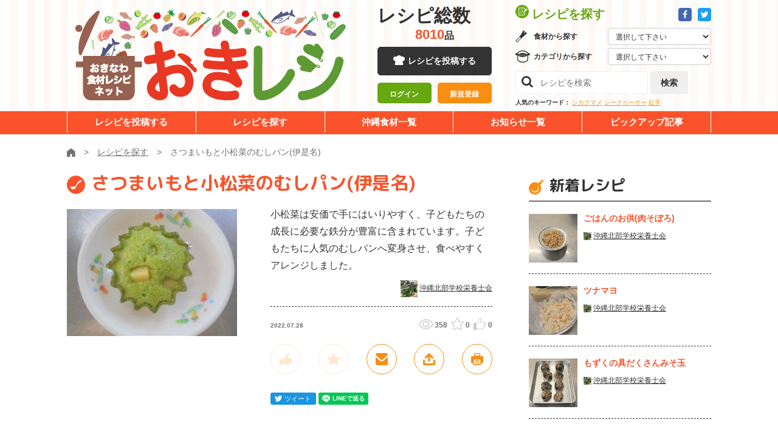

--- FILE ---
content_type: text/html; charset=UTF-8
request_url: https://okireci.net/recipe/10357/
body_size: 10022
content:
<!DOCTYPE html><html lang="ja">
  <head>
      <!-- Google Tag Manager -->
  <script>(function(w,d,s,l,i){w[l]=w[l]||[];w[l].push({'gtm.start':
  new Date().getTime(),event:'gtm.js'});var f=d.getElementsByTagName(s)[0],
  j=d.createElement(s),dl=l!='dataLayer'?'&l='+l:'';j.async=true;j.src=
  'https://www.googletagmanager.com/gtm.js?id='+i+dl;f.parentNode.insertBefore(j,f);
  })(window,document,'script','dataLayer','GTM-P964X76');</script>
  <!-- End Google Tag Manager -->
	<meta charset="UTF-8">
	<meta http-equiv="X-UA-Compatible" content="IE=edge">
	<meta name="viewport" content="width=device-width">
    <meta name="robots" content="noarchive" />
    <title>さつまいもと小松菜のむしパン(伊是名) - 沖縄料理レシピなら おきレシ</title>        <meta name="description" content="小松菜は安価で手にはいりやすく、子どもたちの成長に必要な鉄分が豊富に含まれています。子どもたちに人気のむしパンへ変身させ、食べやすくアレンジしました。" />
        <meta name="keywords" content="さつまいも,ホットケーキミックス,小松菜,レシピ,沖縄" >
<meta name="twitter:card" content="summary" >
<meta name="twitter:title" content="さつまいもと小松菜のむしパン(伊是名)" >
<meta name="twitter:description" content="小松菜は安価で手にはいりやすく、子どもたちの成長に必要な鉄分が豊富に含まれています。子どもたちに人気のむしパンへ変身させ、食べやすくアレンジしました。" >
<meta name="twitter:url" content="https://www.okireci.net/recipe/10357/" >
<meta name="twitter:image" content="https://www.okireci.net/uploads/recipes/0010357/main.jpg" >
<meta name="twitter:site" content="@okireci" >    <meta property="og:type" content="food" />
    <meta property="og:site_name" content="沖縄料理レシピなら おきレシ" />
    <meta property="fb:page_id" content="182425741792185" />
    <meta property="og:image" content="https://www.okireci.net/uploads/recipes/0010357/main.jpg" />
<meta property="og:description" content="小松菜は安価で手にはいりやすく、子どもたちの成長に必要な鉄分が豊富に含まれています。子どもたちに人気のむしパンへ変身させ、食べやすくアレンジしました。" />
    <link rel="alternate" type="application/rss+xml" title="RSS" href="/recipe/rss/" />
    <!--[if lt IE 9]><script src="/js/html5shiv.js"></script><![endif]-->
    <link rel="shortcut icon" href="/favicon.ico" />
    <link href="/css/recipe.css" media="all" rel="stylesheet" type="text/css" >    
	<link href="https://fonts.googleapis.com/css?family=M+PLUS+Rounded+1c:400,700,800&display=swap" rel="stylesheet">
	<link rel="stylesheet" href="/common/css/common.css">
	<link rel="stylesheet" href="/common/fa/css/font-awesome.min.css">

    <script src="//cdn.optimizely.com/js/2436040213.js"></script>

    <script type="text/javascript" src="/js/site.js"></script>

        <!-- in header -->
  </head>
  <body class="">
    <!-- Google Tag Manager (noscript) -->
    <noscript><iframe src="https://www.googletagmanager.com/ns.html?id=GTM-P964X76"
    height="0" width="0" style="display:none;visibility:hidden"></iframe></noscript>
    <!-- End Google Tag Manager (noscript) -->
	    <div class="l-drawer js-drawer">
	<button class="l-drawer__btn js-drawer__btn">
		<span class="l-drawer__btn__bar -b1"></span>
		<span class="l-drawer__btn__bar -b2"></span>
		<span class="l-drawer__btn__bar -b3"></span>
		<strong class="l-drawer__btn__label">メニュー</strong>
	</button>
	<div class="l-drawer__board">
		<nav class="l-drawer__head">
			<div class="l-drawer__head__sns">
				<a href="https://www.facebook.com/okireci" target="_blank" class="a-btn -icon -fb"><i class="fa fa-facebook" aria-label="Facebook"></i></a>
				<a href="https://twitter.com/okireci" target="_blank" class="a-btn -icon -twitter"><i class="fa fa-twitter" aria-label="Twitter"></i></a>
			</div>
			<div class="l-drawer__head__login is-hidden js-user-inactive">
				<div><a href="/mypage/login/#login" class="a-btn -block -size-10 -orange-white-white">ログイン</a></div>
				<div><a href="/mypage/login/#regist" class="a-btn -block -size-10 -white-orange">新規登録</a></div>
			</div>
			<div class="l-drawer__head__user is-hidden js-user-active">				
				<a href="/mypage/" class="l-drawer__head__user__mypage"><strong class="js-user-name"></strong></a>さん
                <a href="/mypage/logout/" class="l-drawer__head__user__logout">ログアウト</a>
			</div>
		</nav>
		<nav class="l-drawer__middle">
			<h2 class="l-drawer__middle__title">レシピを探す</h2>
			<div class="l-drawer__selectbox -gredient">
				<h3>食材から探す</h3>
							<form action="/search/" method="get">
				<select class="l-drawer__selectbox__select js-quicksearch" name="q">
					<option class="">選択して下さい</option>
					<option>ウンチェー</option>
					<option>モロヘイヤ</option>
					<option>サクナ</option>
					<option>レタス</option>
					<option>イーチョーバー</option>
					<option>オオタニワタリ</option>
					<option>クワンソウ</option>
					<option>カラシナ（シマナー）</option>
					<option>チシャナバー</option>
					<option>ニガナ</option>
					<option>ノビル</option>
					<option>ハンダマ</option>
					<option>フーチバー</option>
					<option>ンスナバー</option>
					<option>八重山カズラ</option>
					<option>葉ニンニク</option>
					<option>ミント</option>
					<option>バジル</option>
					<option>セージ</option>
					<option>タイム</option>
					<option>レモングラス</option>
					<option>タラゴン</option>
					<option>ローズマリー</option>
					<option>かぼちゃ</option>
					<option>ゴーヤー</option>
					<option>さやいんげん</option>
					<option>とうがん（シブイ）</option>
					<option>トマト</option>
					<option>ピーマン</option>
					<option>パパイヤ（野菜）</option>
					<option>ヘチマ（ナーべーラー）</option>
					<option>モーウイ</option>
					<option>島カボチャ</option>
					<option>にんじん</option>
					<option>島人参</option>
					<option>島ダイコン</option>
					<option>島らっきょう</option>
					<option>とうもろこし</option>
					<option>オクラ</option>
					<option>さといも（チンヌク）</option>
					<option>じゃがいも</option>
					<option>紅いも</option>
					<option>ヤマン（山いも）</option>
					<option>田芋（ターンム）</option>
					<option>すいか</option>
					<option>牛肉</option>
					<option>豚肉</option>
					<option>ミミガー</option>
					<option>クルマエビ</option>
					<option>グルクン</option>
					<option>アーサ</option>
					<option>もずく（スヌイ）</option>
					<option>海ぶどう</option>
					<option>マグロ</option>
					<option>シークヮーサー</option>
					<option>パインアップル</option>
					<option>パッションフルーツ</option>
					<option>パパイヤ（果物）</option>
					<option>マンゴー</option>
					<option>アセロラ</option>
					<option>アテモヤ</option>
					<option>スターフルーツ</option>
					<option>タンカン</option>
					<option>ドラゴンフルーツ</option>
					<option>びわ</option>
					<option>天草</option>
					<option>青切みかん</option>
					<option>島バナナ</option>
					<option>黒糖</option>
				</select>
            </form>
			</div>
			<div class="l-drawer__selectbox -category">
				<h3>カテゴリから探す</h3>
							<form action="/search/" method="get">
				<select class="l-drawer__selectbox__select js-quicksearch" name="cid">
					<option value="">選択して下さい</option>
					<option value="1">野菜のおかず</option>
					<option value="2">肉のおかず</option>
					<option value="3">魚介のおかず</option>
					<option value="12">チャンプルー</option>
					<option value="4">ごはんもの・カレー</option>
					<option value="5">パスタ・グラタン</option>
					<option value="6">そば・うどん他</option>
					<option value="7">サラダ・しりしりー</option>
					<option value="8">スープ・汁物</option>
					<option value="9">海藻・乾物</option>
					<option value="10">お弁当</option>
					<option value="11">お菓子・デザート</option>
					<option value="13">パン・サンドイッチ</option>
					<option value="14">ドリンク・カクテル</option>
					<option value="15">沖縄料理</option>
				</select>
            </form>
			</div>
			<div class="l-drawer__searchbox">
				<form action="/search/" method="get">
					<input class="l-drawer__searchbox__search" type="search" placeholder="レシピを検索" name="q">
					<button type="submit" class="l-drawer__searchbox__btn a-btn -gray -size-8">検索</button>
				</form>
			</div>
		</nav>
		<a href="/submit/" class="a-btn -black -block -size-12">レシピを投稿する</a>
		<nav class="l-drawer__menu">
			<ul>
				<li><a href="/search/">レシピを探す</a></li>
				<li><a href="/foods/">沖縄食材一覧</a></li>
				<li><a href="/news/">お知らせ一覧</a></li>
				<li><a href="/special/">ビックアップ記事</a></li>
			</ul>
		</nav>
	</div>
</div>
	    <div class="l-wrapper js-wrapper" id="top">
<!-- facebookボタン用ここから -->
<script>(function(d, s, id) {
  var js, fjs = d.getElementsByTagName(s)[0];
  if (d.getElementById(id)) return;
  js = d.createElement(s); js.id = id;
  js.src = "//connect.facebook.net/ja_JP/sdk.js#xfbml=1&version=v2.4&appId=419419162272194";
  fjs.parentNode.insertBefore(js, fjs);
}(document, 'script', 'facebook-jssdk'));</script>
<!-- facebookボタン用ここまで -->

    <div id="fb-root"></div>
<script>(function(d, s, id) {
  var js, fjs = d.getElementsByTagName(s)[0];
  if (d.getElementById(id)) return;
  js = d.createElement(s); js.id = id;
  js.src = "//connect.facebook.net/ja_JP/sdk.js#xfbml=1&version=v2.4&appId=1653860821524702";
  fjs.parentNode.insertBefore(js, fjs);
}(document, 'script', 'facebook-jssdk'));</script>
    <div class="container" id="overwrap">
      <div id="container-inner">

	<header class="l-header js-header">
	<div class="l-unit -bg-stripe">
		<div class="l-header__upper">
			<div class="l-unit__box -sp-pad l-header__upper__box">
				<div class="l-header__unit">
					<div class="l-header__logo"><a href="/"><img src="/common/images/layout/logo.png" alt="おきなわ食材レシピネット 「おきレシ」"></a></div>
					<div class="l-header__mid">
						<div class="l-header__num js-header-num">
							<dl>
								<dt>レシピ総数</dt><dd><strong class="js-total-recipes">-</strong>品</dd>
							</dl>
						</div>
						<a href="/submit/" class="a-btn -black -block -size-9 -icon-cock u-hidden-sp">レシピを投稿する</a>
						<div class="l-header__mid__login is-hidden js-user-inactive">
							<div><a href="/mypage/login/#login" class="a-btn -block -size-7-10 -green-white">ログイン</a></div>
							<div><a href="/mypage/login/#regist" class="a-btn -block -size-7-10 -mandarin-white">新規登録</a></div>
						</div>
						<div class="l-header__mid__user is-hidden js-user-active">
							ようこそ、<br>
                        <a href="/mypage/" class="l-header__mid__user__mypage"><strong class="js-user-name"></strong></a>さん
                        <a href="/mypage/logout/" class="l-header__mid__user__logout">ログアウト</a>
						</div>
					</div>
					<div class="l-header__console">
						<div class="l-header__console__head">
							<h2 class="l-header__console__title">レシピを探す</h2>
							<div class="l-header__console__sns">
								<a href="https://www.facebook.com/okireci" class="a-btn -icon -fb -size-1" target="_blank"><i class="fa fa-facebook" aria-label="Facebook"></i></a>
								<a href="https://twitter.com/okireci" class="a-btn -icon -twitter -size-1" target="_blank"><i class="fa fa-twitter" aria-label="Twitter"></i></a>
							</div>
						</div>
						<div class="l-header__selectbox -gredient">
							<h3>食材から探す</h3>
							<form action="/search/" method="get">
								<select class="l-header__selectbox__select js-quicksearch" name="q">
									<option value="">選択して下さい</option>
									<option>ウンチェー</option>
									<option>モロヘイヤ</option>
									<option>サクナ</option>
									<option>レタス</option>
									<option>イーチョーバー</option>
									<option>オオタニワタリ</option>
									<option>クワンソウ</option>
									<option>カラシナ（シマナー）</option>
									<option>チシャナバー</option>
									<option>ニガナ</option>
									<option>ノビル</option>
									<option>ハンダマ</option>
									<option>フーチバー</option>
									<option>ンスナバー</option>
									<option>八重山カズラ</option>
									<option>葉ニンニク</option>
									<option>ミント</option>
									<option>バジル</option>
									<option>セージ</option>
									<option>タイム</option>
									<option>レモングラス</option>
									<option>タラゴン</option>
									<option>ローズマリー</option>
									<option>かぼちゃ</option>
									<option>ゴーヤー</option>
									<option>さやいんげん</option>
									<option>とうがん（シブイ）</option>
									<option>トマト</option>
									<option>ピーマン</option>
									<option>パパイヤ（野菜）</option>
									<option>ヘチマ（ナーべーラー）</option>
									<option>モーウイ</option>
									<option>島カボチャ</option>
									<option>にんじん</option>
									<option>島人参</option>
									<option>島ダイコン</option>
									<option>島らっきょう</option>
									<option>とうもろこし</option>
									<option>オクラ</option>
									<option>さといも（チンヌク）</option>
									<option>じゃがいも</option>
									<option>紅いも</option>
									<option>ヤマン（山いも）</option>
									<option>田芋（ターンム）</option>
									<option>すいか</option>
									<option>牛肉</option>
									<option>豚肉</option>
									<option>ミミガー</option>
									<option>クルマエビ</option>
									<option>グルクン</option>
									<option>アーサ</option>
									<option>もずく（スヌイ）</option>
									<option>海ぶどう</option>
									<option>マグロ</option>
									<option>シークヮーサー</option>
									<option>パインアップル</option>
									<option>パッションフルーツ</option>
									<option>パパイヤ（果物）</option>
									<option>マンゴー</option>
									<option>アセロラ</option>
									<option>アテモヤ</option>
									<option>スターフルーツ</option>
									<option>タンカン</option>
									<option>ドラゴンフルーツ</option>
									<option>びわ</option>
									<option>天草</option>
									<option>青切みかん</option>
									<option>島バナナ</option>
									<option>黒糖</option>
								</select>
							</form>
						</div>
						<div class="l-header__selectbox -category">
							<h3>カテゴリから探す</h3>
							<form action="/search/" method="get">
								<select class="l-header__selectbox__select js-quicksearch" name="cid">
									<option value="">選択して下さい</option>
									<option value="1">野菜のおかず</option>
									<option value="2">肉のおかず</option>
									<option value="3">魚介のおかず</option>
									<option value="12">チャンプルー</option>
									<option value="4">ごはんもの・カレー</option>
									<option value="5">パスタ・グラタン</option>
									<option value="6">そば・うどん他</option>
									<option value="7">サラダ・しりしりー</option>
									<option value="8">スープ・汁物</option>
									<option value="9">海藻・乾物</option>
									<option value="10">お弁当</option>
									<option value="11">お菓子・デザート</option>
									<option value="13">パン・サンドイッチ</option>
									<option value="14">ドリンク・カクテル</option>
									<option value="15">沖縄料理</option>
								</select>
							</form>
						</div>
						<div class="l-header__searchbox">
							<form action="/search/" method="get">
								<input class="l-header__searchbox__search" name="q" type="search" placeholder="レシピを検索">
								<button type="submit" class="l-header__searchbox__btn a-btn -gray -size-8">検索</button>
							</form>
						</div>
						<dl class="l-header__keywords">
							<dt>人気のキーワード：</dt>
							<dd>
								<a href="/search/?q=%E3%82%B7%E3%82%AB%E3%82%AF%E3%83%9E%E3%83%A1">シカクマメ</a>
								<a href="/search/?q=%E3%82%B7%E3%83%BC%E3%82%AF%E3%83%AE%E3%83%BC%E3%82%B5%E3%83%BC">シークヮーサー</a>
								<a href="/search/?q=%E7%B4%85%E8%8A%8B">紅芋</a>
							</dd>
						</dl>
					</div>
				</div>
			</div>
		</div>
		<nav class="l-header__nav">
			<div class="l-unit__box l-header__nav__box">
				<ul>
					<li><a href="/submit/">レシピを投稿する</a></li>
					<li><a href="/search/">レシピを探す</a></li>
					<li><a href="https://kuwachii-okinawa.com/agri-db/" target="_blank" rel="noopener noreferrer">沖縄食材一覧</a></li>
					<li><a href="/news/">お知らせ一覧</a></li>
					<li><a href="/special/">ピックアップ記事</a></li>
				</ul>
			</div>
		</nav>
	</div>
</header>



	    <div id="fb-root"></div>
<script type="text/javascript">
var recipe_id = 10357;

window.fbAsyncInit = function() {
    FB.init({
      appId:  '370091413058705',
      status: true,
      cookie: true,
      xfbml:  true
    });
};

(function(d){
    var js, id = 'facebook-jssdk', ref = d.getElementsByTagName('script')[0];
    if (d.getElementById(id)) {return;}
    js = d.createElement('script'); js.id = id; js.async = true;
    js.src = "//connect.facebook.net/ja_JP/all.js#xfbml=1&appId=370091413058705";
    ref.parentNode.insertBefore(js, ref);
}(document));
</script>

	<div class="l-unit">
		<div class="l-unit__box -sp-pad">
			<div class="m-breadcrumb">
				<ul itemscope="" itemtype="https://schema.org/BreadcrumbList">
					<li itemprop="itemListElement" itemscope="" itemtype="https://schema.org/ListItem"><a itemprop="item" href="/"><img itemprop="name" content="ホーム" src="/common/images/icons/home.svg" alt="ホーム"></a><meta itemprop="position" content="1"></li>
					<li itemprop="itemListElement" itemscope="" itemtype="https://schema.org/ListItem"><a itemprop="item" href="/search/"><span itemprop="name">レシピを探す</span></a><meta itemprop="position" content="2"></li>
										<li itemprop="itemListElement" itemscope="" itemtype="https://schema.org/ListItem" class="active"><span itemprop="name">さつまいもと小松菜のむしパン(伊是名)</span><meta itemprop="position" content="4"></li>
				</ul>
			</div>
		</div>
	</div>
	<div class="l-unit">
		<div class="l-unit__box -has-2col -sp-pad">
			<div itemscope itemtype="http://data-vocabulary.org/Recipe" class="l-unit__main">
				
				<div class="m-recipebox -detail">
					<date class="m-recipebox__date u-hidden-pc">2022.07.28</date>
					<h1 itemprop="name" class="m-recipebox__title a-heading -type-01 -orange -icon-otama -left -small">さつまいもと小松菜のむしパン(伊是名)					</h1>
					 
											 
    
										
					<div class="m-recipebox__main">
						
						
						
						<div class="m-recipebox__thumb"><img src="/uploads/recipes/0010357/main.jpg" width="300" height="224" alt="さつまいもと小松菜のむしパン(伊是名)" itemprop="photo" /></div>
						<div class="m-recipebox__cont">
							<p class="m-recipebox__desc" itemprop="summary">小松菜は安価で手にはいりやすく、子どもたちの成長に必要な鉄分が豊富に含まれています。子どもたちに人気のむしパンへ変身させ、食べやすくアレンジしました。</p>
							<div class="m-recipebox__user">
								<img src="/uploads/users/0005153/icon28x28.jpg" class="m-recipebox__user__icon">
								<a href="/mypage/index/id/5153" class="m-card__user__link" itemprop="author" content="沖縄北部学校栄養士会">沖縄北部学校栄養士会</a>
							</div>
							
							<div class="m-recipebox__metabox">
								<date class="m-recipebox__date u-hidden-sp">2022.07.28</date>
								<div class="m-recipebox__meta">
									<div class="m-scores -type-02">
										<div class="m-scores__score -view">358</div>
										<div class="m-scores__score -star js-recipe-fav-count">0</div>
										<div class="m-scores__score -like js-recipe-joto-count">0</div>
									</div>
								</div>
							</div>
							
	
							
							<div class="m-recipebox__menu">
								<button class="m-recipebox__item js-recipe-joto js-tooltip " id="btn-joto" rel="tooltip" data-title="じょーとー！" data-toggle="button" disabled="disabled"><img src="/common/images/icons/recipe_good.svg" alt=""></button>
								<button class="m-recipebox__item js-recipe-fav js-tooltip " id="btn-favorite" rel="tooltip" data-title="お気に入り" data-toggle="button" disabled="disabled"><img src="/common/images/icons/recipe_star.svg" alt=""></button>
								<a class="m-recipebox__item js-modal-open js-tooltip" href="#form-mail" data-title="このレシピをメールで送る"><img src="/common/images/icons/recipe_mail.svg" alt=""></a>
								<a class="m-recipebox__item js-modal-open js-tooltip" href="#embed" data-title="共有する"><img src="/common/images/icons/recipe_share.svg" alt="共有する"></a>
								<button class="m-recipebox__item js-recipe-print js-tooltip" data-title="印刷する"><img src="/common/images/icons/recipe_print.svg" alt="印刷する"></button>
							</div>
							<div class="m-recipebox__sns">
								<div class="m-recipebox__sns__item">
									<iframe id="twitter-widget-0" scrolling="no" frameborder="0" allowtransparency="true" class="twitter-share-button twitter-share-button-rendered twitter-tweet-button" style="position: static; visibility: visible; width: 75px; height: 20px;" title="Twitter Tweet Button" src="https://platform.twitter.com/widgets/tweet_button.097c1f5038f9e8a0d62a39a892838d66.ja.html#dnt=false&amp;id=twitter-widget-0&amp;lang=ja&amp;original_referer="></iframe>
									<script async="" src="https://platform.twitter.com/widgets.js" charset="utf-8"></script>
								</div>
								<div class="m-recipebox__sns__item">
									<div class="fb-like fb_iframe_widget" data-width="" data-layout="button_count" data-action="like" data-size="small" data-show-faces="true" data-share="true" fb-xfbml-state="rendered" fb-iframe-plugin-query="action=like&amp;app_id=370091413058705&amp;container_width=0&amp;href=https%3A%2F%2Fdevelopers.facebook.com%2Fdocs%2Fplugins%2F&amp;layout=button_count&amp;locale=ja_JP&amp;sdk=joey&amp;share=true&amp;show_faces=true&amp;size=small"><span style="vertical-align: bottom; width: 153px; height: 20px;"><iframe name="f2b6e4aa0861f68" width="1000px" height="1000px" title="fb:like Facebook Social Plugin" frameborder="0" allowtransparency="true" allowfullscreen="true" scrolling="no" allow="encrypted-media" src="https://www.facebook.com/v4.0/plugins/like.php?action=like&amp;app_id=370091413058705&amp;channel=https%3A%2F%2Fstaticxx.facebook.com%2Fconnect%2Fxd_arbiter.php%3Fversion%3D44%23cb%3Df7f4f7636c5fd4%26domain%3Dlocalhost%26origin%3Dhttp%253A%252F%252Flocalhost%253A3000%252Ff6f49e7609a90c%26relation%3Dparent.parent&amp;container_width=0&amp;href=https%3A%2F%2Fdevelopers.facebook.com%2Fdocs%2Fplugins%2F&amp;layout=button_count&amp;locale=ja_JP&amp;sdk=joey&amp;share=true&amp;show_faces=true&amp;size=small" style="border: none; visibility: visible; width: 153px; height: 20px;" class=""></iframe></span></div>
								</div>
								<div class="m-recipebox__sns__item">
									<!---<iframe data-lang="ja" data-type="share-a" data-ver="3" data-url="https://social-plugins.line.me/ja/how_to_install#lineitbutton" data-color="default" data-size="small" data-count="false" data-line-it-id="0" scrolling="no" frameborder="0" allowtransparency="true" style="width: 83px; height: 20px; visibility: visible; position: static !important; opacity: 1 !important;" class="line-it-button" src="https://social-plugins.line.me/widget/share?url=https%3A%2F%2Fsocial-plugins.line.me%2Fja%2Fhow_to_install%23lineitbutton&amp;buttonType=share-a&amp;size=small&amp;count=false&amp;color=default&amp;lang=ja&amp;type=share&amp;ver=3&amp;id=0&amp;origin=" title="Share this page on LINE."></iframe>
									<script src="https://d.line-scdn.net/r/web/social-plugin/js/thirdparty/loader.min.js" async="async" defer="defer"></script>--->
									<script language="JavaScript">
									  function line_button_tag(){
									    var tag= "<div class='line-it-button' data-lang='ja' data-type='share-a' data-ver='2' data-url='{0}' style='display: none;'></div>";
									    tag = tag.replace(/\{0\}/g, location.href);
									    return tag;
									  }
									</script>
									<script language="JavaScript">document.write(line_button_tag());</script>
									<script src="https://d.line-scdn.net/r/web/social-plugin/js/thirdparty/loader.min.js" async="async" defer="defer"></script>
								</div>
							</div>
						</div>
					</div>
				</div>
				
				<div class="o-recipe-detail">
					<div class="o-recipe-detail__main">
						<div class="o-recipe-detail__ingredients">
							<div class="m-recipe-info">
								<table class="m-recipe-info__table">
									<tr><th>調理時間：</th><td>	      	      <time itemprop="cookTime" datetime="PT35M">35分</time>
	      	      </td></tr>
									<tr><th>カロリー：</th><td> 	      <span itemprop="calories">150 Kcal</span>
	      </td></tr>
								</table>
							</div>
						
			
<h2 class="a-heading -type-02 u-mt30">材料
		<span class="a-heading__small">（<span itemprop="yield">4人分</span>）</span>
	      </h2>
						
							<table class="m-ingredients">
	  	  	  <tr itemprop="ingredient" itemscope itemtype="http://data-vocabulary.org/RecipeIngredient">
	    <th class="ing-name" itemprop="name">
	                    さつまいも	    </th>
	    <td class="ing-amount" itemprop="amount">60ｇ</td>
	  </tr>
	  	  	  	  <tr itemprop="ingredient" itemscope itemtype="http://data-vocabulary.org/RecipeIngredient">
	    <th class="ing-name" itemprop="name">
	                    ホットケーキミックス	    </th>
	    <td class="ing-amount" itemprop="amount">80ｇ</td>
	  </tr>
	  	  	  	  <tr itemprop="ingredient" itemscope itemtype="http://data-vocabulary.org/RecipeIngredient">
	    <th class="ing-name" itemprop="name">
	                    砂糖	    </th>
	    <td class="ing-amount" itemprop="amount">30ｇ</td>
	  </tr>
	  	  	  	  <tr itemprop="ingredient" itemscope itemtype="http://data-vocabulary.org/RecipeIngredient">
	    <th class="ing-name" itemprop="name">
	                    たまご	    </th>
	    <td class="ing-amount" itemprop="amount">1/2個</td>
	  </tr>
	  	  	  	  <tr itemprop="ingredient" itemscope itemtype="http://data-vocabulary.org/RecipeIngredient">
	    <th class="ing-name" itemprop="name">
	                    小松菜	    </th>
	    <td class="ing-amount" itemprop="amount">30ｇ</td>
	  </tr>
	  	  	  	  <tr itemprop="ingredient" itemscope itemtype="http://data-vocabulary.org/RecipeIngredient">
	    <th class="ing-name" itemprop="name">
	                    牛乳	    </th>
	    <td class="ing-amount" itemprop="amount">20ｇ</td>
	  </tr>
	  	  	  	  <tr itemprop="ingredient" itemscope itemtype="http://data-vocabulary.org/RecipeIngredient">
	    <th class="ing-name" itemprop="name">
	                    バター	    </th>
	    <td class="ing-amount" itemprop="amount">10ｇ</td>
	  </tr>
	  	  							</table>
						
							<!-- <h3 class="a-heading -type-04 u-mt30">野菜類</h3> -->
						</div>
						<div class="o-recipe-detail__instructions">
						
							<h2 class="a-heading -type-02">作り方</h2>
						
							<div class="m-instructions">
      								<div class="m-instructions__item">
																			<figure class="m-instructions__img"><img src="/uploads/recipes/0010357/1VNWjXOT7gvV.jpg" width="160" height="119" alt=""  /></figure>
										<div class="m-instructions__desc"> 1.さつま芋を1ｃｍ角にカットする。</div>
								</div>
      								<div class="m-instructions__item">
																			<figure class="m-instructions__img"><img src="/uploads/recipes/0010357/wKeLbLbP5K7q.jpg" width="160" height="120" alt=""  /></figure>
										<div class="m-instructions__desc"> 2．小松菜と牛乳をミキサーにかける。</div>
								</div>
      								<div class="m-instructions__item">
																			<figure class="m-instructions__img"><img src="/uploads/recipes/0010357/sxZnSnt7mNgk.jpg" width="160" height="120" alt=""  /></figure>
										<div class="m-instructions__desc"> 3．ボールにたまご、砂糖を入れよく混ぜる。</div>
								</div>
      								<div class="m-instructions__item">
																			<figure class="m-instructions__img"><img src="/uploads/recipes/0010357/ZNx1SSmyferK.jpg" width="160" height="120" alt=""  /></figure>
										<div class="m-instructions__desc"> 4．ホットケーキミックスと2を入れ、粉っぽさがなくなるまで混ぜる。</div>
								</div>
      								<div class="m-instructions__item">
																			<figure class="m-instructions__img"><img src="/uploads/recipes/0010357/x6hqHxb3Oxaj.jpg" width="160" height="120" alt=""  /></figure>
										<div class="m-instructions__desc"> 5．さつま芋と溶かしたバターを入れ、かるく混ぜ、カップに盛り付ける。</div>
								</div>
      								<div class="m-instructions__item">
																			<div class="m-instructions__desc"> 6．湯気の上がった蒸し器で約20分蒸す。</div>
								</div>
      								<div class="m-instructions__item">
																			<div class="m-instructions__desc"> （伊是名学校給食センター）</div>
								</div>
      							</div>
						</div>
					</div>
					
  					<div class="o-recipe-detail__point m-recipe-point">
						<h2 class="m-recipe-point__heading">お料理のポイント</h2>
    <p class="m-recipe-point__desc">
      小松菜（野菜）が苦手な子どもでも美味しく食べられるよう、小松菜と牛乳はしっかりとミキサーにかける。    </p>
  </div>
    
  
					<div class="o-recipe-detail__comment-box">
						<div class="o-recipe-detail__report">
							<div class="m-comment-input -report" enctype="multipart/form-data" action="/recipe/report-edit/" method="post">
								<h2 class="m-comment-input__heading a-heading -icon-report -green -type-07">まーさんレポート</h2>
								  
  
	  	  <p class="u-center">
	    <a href="/mypage/login/" class="a-btn -green-white -block -size-8a u-mt15">レポートするにはログインが必要です</a>
	  </p>
	  							</div>
						</div>
						
						
						
						
						<div class="o-recipe-detail__comment">
							<div class="m-comment-input">
								<h2 class="m-comment-input__heading a-heading -icon-comment-green -green -type-07">コメント</h2>
								
								
																
							</div>
					
	  	  <p class="u-center">
	    <a href="/mypage/login/" class="a-btn -green-white -block -size-8a u-mt15">コメントするにはログインが必要です</a>
	  </p>
	  						</div>
					</div>
					<div class="o-recipe-detail__database u-mt40">
						<h2 class="a-heading -type-02 -has-logo"><img src="/common/images/logo_kuwachii.png" alt="くゎっちーおきなわ！沖縄食材情報サイト" class="a-heading__logo">食材データベース<span class="a-heading__small">（外部リンク）</span></h2>
						<div class="o-recipe-detail__database__links js-foods">
													</div>
					</div>
					<div class="o-recipe-detail__others">
						<h2 class="a-heading -type-02">同じ食材のレシピ</h2>
						
					    


<div class="m-card -type-03">
	<div class="m-card__flex">
		<a href="/recipe/10249/" class="m-card__thumb"><picture class="m-card__bgthumb" style="background-image:url(/uploads/recipes/0010249/main.jpg);" alt="サクナとオレンジを合わせてみました"></picture></a>
		<div class="m-card__text">
			<date class="m-card__date">2021.03.22</date>
			<a href="/recipe/10249/" class="m-card__title">サクナとオレンジのサラダ</a>
			<p class="m-card__desc u-hidden-sp">サクナとオレンジを合わせてみました</p>
		</div>
	</div>
</div>






<div class="m-card -type-03">
	<div class="m-card__flex">
		<a href="/recipe/5404/" class="m-card__thumb"><picture class="m-card__bgthumb" style="background-image:url(/uploads/recipes/0005404/main.jpg);" alt="アーサ・ブレッドを応用しました!!"></picture></a>
		<div class="m-card__text">
			<date class="m-card__date">2013.03.21</date>
			<a href="/recipe/5404/" class="m-card__title">アーサちーずパン</a>
			<p class="m-card__desc u-hidden-sp">アーサ・ブレッドを応用しました!!</p>
		</div>
	</div>
</div>






<div class="m-card -type-03">
	<div class="m-card__flex">
		<a href="/recipe/1354/" class="m-card__thumb"><picture class="m-card__bgthumb" style="background-image:url(/uploads/recipes/0001354/main.jpg);" alt="お手軽で簡単に作れる"></picture></a>
		<div class="m-card__text">
			<date class="m-card__date">2011.03.07</date>
			<a href="/recipe/1354/" class="m-card__title">紅芋アイス</a>
			<p class="m-card__desc u-hidden-sp">お手軽で簡単に作れる</p>
		</div>
	</div>
</div>






<div class="m-card -type-03">
	<div class="m-card__flex">
		<a href="/recipe/10380/" class="m-card__thumb"><picture class="m-card__bgthumb" style="background-image:url(/uploads/recipes/0010380/main.jpg);" alt="簡単！保存にも便利なみそ玉"></picture></a>
		<div class="m-card__text">
			<date class="m-card__date">2024.07.24</date>
			<a href="/recipe/10380/" class="m-card__title">もずくの具だくさんみそ玉</a>
			<p class="m-card__desc u-hidden-sp">簡単！保存にも便利なみそ玉</p>
		</div>
	</div>
</div>



						
						
					</div>
				</div>
				
				
				
				
			
			</div>
			<div class="l-unit__side">
			<aside id="sidebar" class="js-sidebar"></aside>
			</div>
		</div>
	</div>

      


<!-- メールで送るフォーム -->
<div id="form-mail" class="l-modal js-modal">
	<div class="l-modal__positioner">
		<button class="l-modal__close js-modal-closer" title="閉じる" aria-label="閉じる"><span class="l-modal__close__bar"></span><span class="l-modal__close__bar"></span></button>
		<div class="l-modal__main js-modal-main">
		</div>
	</div>
</div>

<!-- 埋め込みコード表示用フォーム -->
<div id="embed" class="l-modal js-modal">
	<div class="l-modal__positioner">
		<button class="l-modal__close js-modal-closer" title="閉じる" aria-label="閉じる"><span class="l-modal__close__bar"></span><span class="l-modal__close__bar"></span></button>
		<div class="l-modal__main js-modal-main">
		
		</div>
	</div>
</div>


	<div class="l-unit">
	<footer class="l-footer">		
		<div class="l-footer__upper">
			<div class="l-unit__box u-pos-rel">
				<a href="#top" class="l-footer__top">TOP</a>
				<div class="l-footer__menu">
					<nav class="l-footer__nav">
						<ul>
							<li><a href="/help/">ヘルプ</a></li>
							<li><a href="/privacy/">個人情報の取り扱いについて</a></li>
							<li><a href="/agreement/">ご利用規約</a></li>
							<!-- <li><a href="/contact/">お問い合わせ</a></li> -->
							<li><a href="/introduction/">おきレシとは？</a></li>
							<li><a href="/administration/">チームおきレシについて</a></li>
						</ul>
					</nav>
				</div>
			</div>
		</div>
		<div class="l-footer__lower">		
			<div class="l-unit__box l-footer__lower__box">
				<div class="l-footer__desc">沖縄県農林水産部県産食材<br class="u-hidden-pc">活用促進のためのレシピ普及事業</div>
				<div class="l-footer__copyright">Copyright &copy; 2011–2 Okireci.All Rights Reserved.</div>
			</div>
		</div>
	</footer>
</div>




<script type="text/javascript">
  (function () {
    var tagjs = document.createElement("script");
    var s = document.getElementsByTagName("script")[0];
    tagjs.async = true;
    tagjs.src = "//s.yjtag.jp/tag.js#site=6qe1Pyk";
    s.parentNode.insertBefore(tagjs, s);
  }());
</script>
<noscript>
  <iframe src="//b.yjtag.jp/iframe?c=6qe1Pyk" width="1" height="1" frameborder="0" scrolling="no" marginheight="0" marginwidth="0"></iframe>
</noscript>

    <!-- Piwik -->
   <!-- <script type="text/javascript">
      var _paq = _paq || [];
      _paq.push(['trackPageView']);
      _paq.push(['enableLinkTracking']);
      (function() {
        var u="//piwik.okireci.net/";
        _paq.push(['setTrackerUrl', u+'piwik.php']);
        _paq.push(['setSiteId', 1]);
        var d=document, g=d.createElement('script'), s=d.getElementsByTagName('script')[0];
        g.type='text/javascript'; g.async=true; g.defer=true; g.src=u+'piwik.js'; s.parentNode.insertBefore(g,s);
      })();
    </script>
    <noscript><p><img src="//piwik.okireci.net/piwik.php?idsite=1" style="border:0;" alt="" /></p></noscript> -->
    <!-- End Piwik Code -->  


    </div>
<script src="/common/js/common.min.js"></script>
  </body>
</html>
